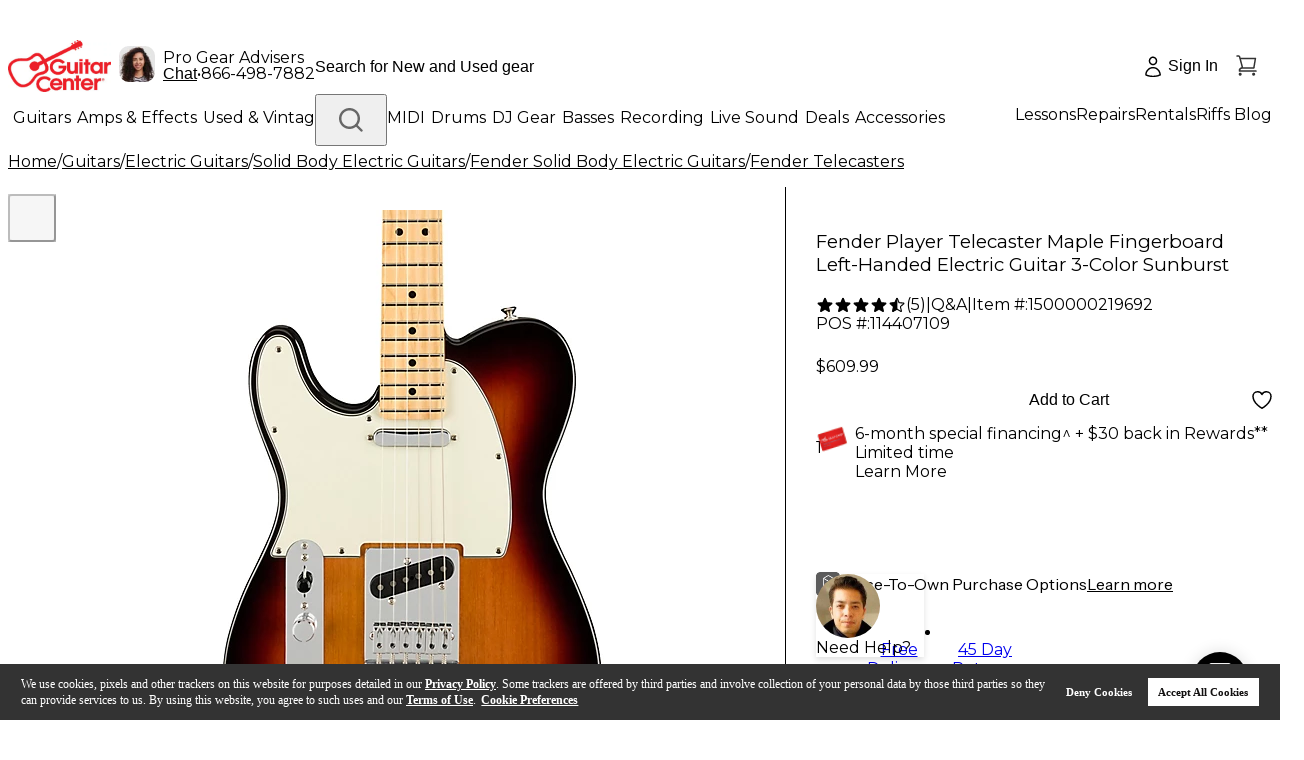

--- FILE ---
content_type: application/x-javascript;charset=utf-8
request_url: https://sb.monetate.net/img/1/p/1491/5982158.js/monetate.c.cr.js
body_size: 4867
content:
monetate.c.cr({"data": "(() => {\n  // ---------- Campaign Namespace (make unique per ad/campaign) ----------\n  const NAMESPACE = \" FenderQuantum\";\n  const REG_KEY = `__gridAdRegistry_${NAMESPACE}`;\n  if (window[REG_KEY]) return;\n  window[REG_KEY] = true;\n\n  // ---------- Config ----------\n  const CONFIG = {\n    position: 15, // 1-based ABSOLUTE visual slot\n    href: \"/Fender-Quantum-Collection.gc?icid=LP13530\",\n    alt: \"New Fender Quantum Interfaces\"\n    imgMobile:\n      \"https://media.guitarcenter.com/is/image/MMGS7/fc1b198de9313e7291fbb5015195b2aa6cba6165?wid=767&qlt=60\",\n    imgDesktop:\n      \"https://media.guitarcenter.com/is/image/MMGS7/619bc95a81f15d9d96ada9c090fddc23af86e9c4?wid=330&qlt=60\",\n  };\n\n  const DEBUG = false;\n  const log = (...a) => DEBUG && console.debug(`[GridAd:${NAMESPACE}]`, ...a);\n\n  // Candidate selectors (ordered)\n  const GRID_CANDIDATES = [\".product-grid > div\"];\n\n  const STYLE_ID = \"__gridAdStyles_v3\";\n  const MUTATION_DEBOUNCE_MS = 200;\n  const MAX_BOOT_TRIES = 80;\n  const BOOT_RETRY_MS = 250;\n\n  // ---------------- CSS (once) ----------------\n  (function ensureStyles() {\n    if (document.getElementById(STYLE_ID)) return;\n    const css = `\n[data-grid-ad]{border-color:#9ca3af;display:flex;justify-content:flex-start;border-bottom:1px solid #9ca3af;padding:19px 0;width:100%}\n@media (min-width:768px){[data-grid-ad]{border:none;padding:.375rem;width:50%}}\n@media (min-width:1024px){[data-grid-ad]{width:33.3333%}}\n@media (min-width:1280px){[data-grid-ad]{width:25%}}\n[data-grid-ad] .product-item{position:relative;height:233px;width:100%;cursor:pointer;border-radius:.125rem;background:#fff;padding:0}\n@media (min-width:768px){[data-grid-ad] .product-item{height:706px;min-height:600px;padding:22px 10px}\n[data-grid-ad] .product-item:hover{filter: drop-shadow(0 3px 12px rgba(0, 0, 0, 0.06));}}\n[data-grid-ad] .product-link{display:block;height:100%;width:100%;overflow:hidden;border-radius:.125rem;position:relative}\n[data-grid-ad] .product-img{position:absolute;inset:0;height:100%;width:100%;object-fit:cover;border-radius:.125rem}\n[data-grid-ad] .img-desktop{display:none}\n[data-grid-ad] .img-mobile{display:block}\n@media (min-width:768px){[data-grid-ad] .img-desktop{display:block}[data-grid-ad] .img-mobile{display:none}}\n[data-grid-ad] .screen-reader-only{position:absolute;width:1px;height:1px;padding:0;margin:-1px;overflow:hidden;clip:rect(0,0,0,0);white-space:nowrap;border:0}\n    `.trim();\n    const s = document.createElement(\"style\");\n    s.id = STYLE_ID;\n    s.type = \"text/css\";\n    s.appendChild(document.createTextNode(css));\n    document.head.appendChild(s);\n  })();\n\n  // ---------------- Ad DOM ----------------\n  let ad = document.querySelector(`[data-grid-ad=\"${NAMESPACE}\"]`);\n  if (!ad) {\n    ad = document.createElement(\"div\");\n    ad.setAttribute(\"data-grid-ad\", String(NAMESPACE));\n    ad.innerHTML = `\n      <div class=\"product-item\">\n        <a class=\"product-link\" aria-label=\"${CONFIG.alt}\" href=\"${CONFIG.href}\">\n          <img class=\"product-img img-mobile\" alt=\"\" aria-hidden=\"true\" decoding=\"async\" loading=\"lazy\" src=\"${CONFIG.imgMobile}\">\n          <img class=\"product-img img-desktop\" alt=\"\" aria-hidden=\"true\" decoding=\"async\" loading=\"lazy\" src=\"${CONFIG.imgDesktop}\">\n          <span class=\"screen-reader-only\">${CONFIG.alt}</span>\n        </a>\n      </div>\n    `;\n  }\n\n  // ---------------- State ----------------\n  const st = {\n    container: null,\n    containerVersion: 0,\n    inserted: !!ad.parentNode,\n    initialDisplay: ad.style.display || \"\",\n    gridObserver: null,\n    rootObserver: null,\n    evalTimer: null,\n    lastEval: 0,\n    bootTries: 0,\n    lastChildCount: null,\n    lastSnap: { page: null, filtered: null, containerVersion: null, index: null, visible: null },\n  };\n\n  // ---------------- Utilities ----------------\n  const now = () => performance.now();\n\n  const looksLikeOverlay = (el) => {\n    if (!el) return true;\n    const cl = el.classList || {};\n    if (cl.contains(\"fixed\") || cl.contains(\"inset-0\")) return true;\n    const stl = el.ownerDocument && el.ownerDocument.defaultView ? getComputedStyle(el) : { position: \"\" };\n    if (stl.position === \"fixed\") return true;\n    if (el.children && el.children.length < 4) return true;\n    if (!el.querySelector(\"a, img, picture\")) return true;\n    return false;\n  };\n\n  const findGridCandidate = () => {\n    for (const sel of GRID_CANDIDATES) {\n      const el = document.querySelector(sel);\n      if (el && !looksLikeOverlay(el)) return { el, sel };\n    }\n    return { el: null, sel: null };\n  };\n\n  // Robust container resolver (handles SPA swaps deep in the DOM)\n  const resolveContainer = () => {\n    if (st.container && !document.contains(st.container)) {\n      st.container = null;\n    }\n    const { el, sel } = findGridCandidate();\n    if (el && el !== st.container) {\n      log(\"grid container resolved:\", sel, el);\n      st.container = el;\n      st.containerVersion++;\n      detachGridObserver();\n      attachGridObserver();\n      return true;\n    }\n    return false;\n  };\n\n  // --- Page from URL (preferred) + dataLayer fallback ---\n  const getPageFromUrl = () => {\n    try {\n      const params = new URLSearchParams(location.search || \"\");\n      const raw = params.get(\"page\");\n      if (raw == null) return null;\n      const n = Number(raw);\n      return Number.isFinite(n) && n >= 1 ? n : 1;\n    } catch {\n      return null;\n    }\n  };\n\n  const getPageFromDataLayer = () => {\n    try {\n      const dl = window.dataLayer;\n      if (!Array.isArray(dl)) return null;\n      for (let i = dl.length - 1; i >= 0; i--) {\n        const e = dl[i];\n        const name = e && (e.event || e.eventName);\n        if (name === \"userChangePagination\") {\n          const n = Number(e?.userChangePagination?.pageNumber);\n          if (Number.isFinite(n) && n >= 1) return n;\n        }\n      }\n    } catch {}\n    return null;\n  };\n\n  const getCurrentPage = () => getPageFromUrl() ?? getPageFromDataLayer() ?? 1;\n\n  // Filters from query AND hash query\n  const getHashQueryParams = () => {\n    try {\n      const h = location.hash || \"\";\n      const qIndex = h.indexOf(\"?\");\n      if (qIndex === -1) return new URLSearchParams(\"\");\n      return new URLSearchParams(h.slice(qIndex + 1));\n    } catch {\n      return new URLSearchParams(\"\");\n    }\n  };\n  const paramExistsAndNonEmpty = (params, key) => {\n    if (!params.has(key)) return false;\n    const v = (params.get(key) || \"\").trim();\n    return v.length > 0 && v !== \"0\" && v !== \"false\";\n  };\n  const FILTER_KEYS = [\"filters\", \"prefn\", \"prefv\", \"srule\", \"N\", \"Ntt\", \"type\", \"categoryFacet\"];\n  const hasActiveFilters = () => {\n    try {\n      const qs = new URLSearchParams(location.search || \"\");\n      const hs = getHashQueryParams();\n      for (const key of FILTER_KEYS) {\n        if (paramExistsAndNonEmpty(qs, key) || paramExistsAndNonEmpty(hs, key)) return true;\n      }\n      return false;\n    } catch {\n      return false;\n    }\n  };\n\n  // ----- ABSOLUTE placement helpers -----\n  const currentAbsoluteIndex = (container) => {\n    if (!container) return -1;\n    let i = 0;\n    for (const child of container.children) {\n      if (child === ad) return i;\n      i++;\n    }\n    return -1;\n  };\n\n  // Skip our own ad while counting to avoid off-by-one on reinsert\n  const findAbsoluteAnchor = (container, desired1Based) => {\n    if (!container) return null;\n    const desiredIdx = Math.max(desired1Based - 1, 0);\n    let i = 0;\n    for (const child of container.children) {\n      if (child === ad) continue;\n      if (i === desiredIdx) return child;\n      i++;\n    }\n    return null; // append if not enough non-self children\n  };\n\n  const placeAdIfNeeded = () => {\n    if (!st.container) return false;\n\n    const desired = Math.max(CONFIG.position - 1, 0);\n    const actual = currentAbsoluteIndex(st.container);\n    if (actual === desired) return true;\n\n    const anchor = findAbsoluteAnchor(st.container, CONFIG.position);\n    if (anchor) st.container.insertBefore(ad, anchor);\n    else st.container.appendChild(ad);\n\n    if (!st.inserted) {\n      st.inserted = true;\n      st.initialDisplay = ad.style.display || \"\";\n    }\n    return true;\n  };\n\n  const showAd = () => {\n    // If the ad was removed by the app, consider it not inserted anymore\n    if (!document.contains(ad)) st.inserted = false;\n    if (!st.inserted) return;\n    if (st.initialDisplay && st.initialDisplay !== \"none\") ad.style.display = st.initialDisplay;\n    else ad.style.removeProperty(\"display\");\n    ad.hidden = false;\n    ad.removeAttribute(\"aria-hidden\");\n  };\n\n  const hideAd = () => {\n    if (!document.contains(ad)) {\n      st.inserted = false;\n      return;\n    }\n    ad.style.display = \"none\";\n    ad.hidden = true;\n    ad.setAttribute(\"aria-hidden\", \"true\");\n  };\n\n  // ---------------- Evaluation (THROTTLED) ----------------\n  const scheduleEval = () => {\n    const elapsed = now() - st.lastEval;\n    if (st.evalTimer) return;\n    const wait = elapsed >= MUTATION_DEBOUNCE_MS ? 0 : MUTATION_DEBOUNCE_MS - elapsed;\n    st.evalTimer = setTimeout(() => {\n      st.evalTimer = null;\n      st.lastEval = now();\n      evaluate();\n    }, wait);\n  };\n\n  const evaluate = () => {\n    // Re-resolve container first (handles SPA swaps)\n    resolveContainer();\n\n    const page = getCurrentPage();\n    const filtered = hasActiveFilters();\n    const actualIdx = st.container ? currentAbsoluteIndex(st.container) : -1;\n    const visible = st.inserted && ad.style.display !== \"none\";\n\n    const same =\n      st.lastSnap.page === page &&\n      st.lastSnap.filtered === filtered &&\n      st.lastSnap.containerVersion === st.containerVersion &&\n      st.lastSnap.index === actualIdx &&\n      st.lastSnap.visible === visible;\n\n    if (same) return;\n\n    log(\"evaluate\", {\n      page,\n      filtered,\n      inserted: st.inserted,\n      containerVersion: st.containerVersion,\n      position: CONFIG.position,\n    });\n\n    st.lastSnap = { page, filtered, containerVersion: st.containerVersion, index: actualIdx, visible };\n\n    const urlPage = getPageFromUrl();\n    // When filters are removed, we should check the URL page parameter\n    // If there's no page parameter, we're effectively on page 1\n    if ((!filtered && !urlPage) || (urlPage === 1 && !filtered)) {\n      // Ensure ad node exists in DOM tree before showing\n      placeAdIfNeeded();\n      st.inserted = document.contains(ad);\n      showAd();\n    } else {\n      hideAd();\n    }\n  };\n\n  // ---------------- Observers ----------------\n  const detachGridObserver = () => {\n    if (st.gridObserver) {\n      st.gridObserver.disconnect();\n      st.gridObserver = null;\n    }\n  };\n  const detachRootObserver = () => {\n    if (st.rootObserver) {\n      st.rootObserver.disconnect();\n      st.rootObserver = null;\n    }\n  };\n\n  const attachGridObserver = () => {\n    if (!st.container || st.gridObserver) return;\n    st.lastChildCount = st.container.children.length;\n\n    st.gridObserver = new MutationObserver((muts) => {\n      let touched = false;\n\n      const curr = st.container.children.length;\n      if (curr !== st.lastChildCount) {\n        st.lastChildCount = curr;\n        touched = true;\n      } else {\n        for (const m of muts) {\n          if (m.type === \"childList\" && (m.addedNodes.length || m.removedNodes.length)) {\n            touched = true;\n            break;\n          }\n        }\n      }\n      if (touched) scheduleEval();\n    });\n\n    // childList-only is enough and cheap\n    st.gridObserver.observe(st.container, { childList: true });\n  };\n\n  // WATCH: container can swap deeper than <body> childList; observe subtree\n  const attachRootObserver = () => {\n    if (st.rootObserver) return;\n\n    st.rootObserver = new MutationObserver(() => {\n      // If container was removed or a new candidate appeared, resolve\n      if (!st.container || !document.contains(st.container)) {\n        if (resolveContainer()) scheduleEval();\n      }\n    });\n\n    // Observe subtree for structural swaps that replace the grid\n    st.rootObserver.observe(document.body || document.documentElement, { childList: true, subtree: true });\n\n    // Initial resolve\n    resolveContainer();\n  };\n\n  // ---------------- Bootstrap ----------------\n  const boot = () => {\n    if (!st.rootObserver) attachRootObserver();\n    if (st.container) {\n      scheduleEval();\n      return;\n    }\n    if (st.bootTries++ < MAX_BOOT_TRIES) setTimeout(boot, BOOT_RETRY_MS);\n    else log(\"No grid container found after retries.\", GRID_CANDIDATES);\n  };\n  boot();\n\n  // ---------------- URL / SPA change hooks ----------------\n  const onUrlChange = () => {\n    resolveContainer();\n    scheduleEval();\n  };\n  const _pushState = history.pushState;\n  const _replaceState = history.replaceState;\n  history.pushState = function () {\n    _pushState.apply(this, arguments);\n    onUrlChange();\n  };\n  history.replaceState = function () {\n    _replaceState.apply(this, arguments);\n    onUrlChange();\n  };\n  window.addEventListener(\"popstate\", onUrlChange);\n  window.addEventListener(\"hashchange\", onUrlChange);\n\n  // Cheap periodic safety check: if container disappears without URL change\n  setInterval(() => {\n    resolveContainer();\n    scheduleEval();\n  }, 1500);\n\n  // ---------------- Debug (namespaced) ----------------\n  window.__gridAdDebug = window.__gridAdDebug || {};\n  window.__gridAdDebug[NAMESPACE] = {\n    DEBUG,\n    evaluate: () => scheduleEval(),\n    getPageFromUrl,\n    getPageFromDataLayer,\n    getCurrentPage,\n    hasFilters: hasActiveFilters,\n    getContainer: () => st.container,\n    getAbsoluteIndex: () => (st.container ? currentAbsoluteIndex(st.container) : -1),\n  };\n\n  // ---------------- Cleanup ----------------\n  const me = document.currentScript;\n  const cleanObs = new MutationObserver(() => {\n    if (me && !document.contains(me)) {\n      detachGridObserver();\n      detachRootObserver();\n      cleanObs.disconnect();\n    }\n  });\n  cleanObs.observe(document.documentElement, { childList: true, subtree: true });\n})();\n", "ref": "1491/5982158.js"});

--- FILE ---
content_type: image/svg+xml
request_url: https://www.guitarcenter.com/assets/images/pdp/warning.svg
body_size: 1567
content:
<svg xmlns:dc="http://purl.org/dc/elements/1.1/" xmlns:cc="http://creativecommons.org/ns#" xmlns:rdf="http://www.w3.org/1999/02/22-rdf-syntax-ns#" xmlns:svg="http://www.w3.org/2000/svg" xmlns="http://www.w3.org/2000/svg" version="1.1" width="156.262" id="svg1609" height="144.407">
  <title id="title4599">Warning sign</title>
  <metadata id="metadata2">
    <rdf:RDF>
      <cc:Work rdf:about="">
        <dc:title>Warning sign</dc:title>
        <dc:description/>
        <dc:subject>
          <rdf:Bag>
            <rdf:li/>
            <rdf:li>caution</rdf:li>
            <rdf:li>security</rdf:li>
            <rdf:li>warning</rdf:li>
            <rdf:li>signs_and_symbols</rdf:li>
            <rdf:li>sign</rdf:li>
          </rdf:Bag>
        </dc:subject>
        <dc:publisher>
          <cc:Agent rdf:about="http://www.openclipart.org">
            <dc:title>Thomas Weller</dc:title>
          </cc:Agent>
        </dc:publisher>
        <dc:creator>
          <cc:Agent>
            <dc:title>Thomas Weller</dc:title>
          </cc:Agent>
        </dc:creator>
        <dc:rights>
          <cc:Agent>
            <dc:title>Thomas Weller</dc:title>
          </cc:Agent>
        </dc:rights>
        <dc:date/>
        <dc:format>image/svg+xml</dc:format>
        <dc:type rdf:resource="http://purl.org/dc/dcmitype/StillImage"/>
        <cc:license rdf:resource="http://web.resource.org/cc/PublicDomain"/>
        <dc:language>en</dc:language>
      </cc:Work>
      <cc:License rdf:about="http://web.resource.org/cc/PublicDomain">
        <cc:permits rdf:resource="http://web.resource.org/cc/Reproduction"/>
        <cc:permits rdf:resource="http://web.resource.org/cc/Distribution"/>
        <cc:permits rdf:resource="http://web.resource.org/cc/DerivativeWorks"/>
      </cc:License>
    </rdf:RDF>
  </metadata>
  <defs id="defs1610">
    <marker viewBox="0 0 10 10" refY="5" refX="0" orient="auto" markerWidth="4" markerUnits="strokeWidth" markerHeight="3" id="ArrowEnd">
      <path id="path1612" d="M 0 0 L 10 5 L 0 10 z"/>
    </marker>
    <marker viewBox="0 0 10 10" refY="5" refX="10" orient="auto" markerWidth="4" markerUnits="strokeWidth" markerHeight="3" id="ArrowStart">
      <path id="path1614" d="M 10 0 L 0 5 L 10 10 z"/>
    </marker>
  </defs>
  <g transform="matrix(0.99073487,0,0,0.99073487,186.61494,2.4370252)" id="g4593">
    <path id="path4595" d="m -109.16602,7.2265625 c -0.13666,0.0017 -0.27279,0.017412 -0.40625,0.046875 -3.19494,0.029452 -6.17603,1.6944891 -7.78515,4.4824215 l -31.25,54.126953 -31.25,54.126958 h 0.002 c -3.41988,5.92217 1.01692,13.60908 7.85547,13.60937 h 62.5 62.501953 c 6.838552,-3.2e-4 11.277321,-7.68721 7.857422,-13.60937 l -31.25,-54.126958 -31.251955,-54.126953 c -1.46518,-2.5386342 -4.07917,-4.1634136 -6.97851,-4.4492184 -0.14501,-0.042788 -0.2944,-0.068998 -0.44532,-0.078125 h -0.004 c -0.0312,-0.00138 -0.0625,-0.00203 -0.0937,-0.00195 z" style="color:#000000;opacity:1;solid-color:#000000;fill:#000000;fill-opacity:1;stroke:none;"/>
    <path style="color:#000000;opacity:1;solid-color:#000000;fill:#ffffff;fill-opacity:1;stroke:none;" d="m -109.16545,9.2265625 c -2.63992,-0.1247523 -5.13786,1.2403375 -6.45899,3.5292965 l -31.25,54.126953 -31.25,54.126958 c -2.67464,4.63164 0.77657,10.60914 6.125,10.60937 h 62.5 62.50196 c 5.34844,-2.5e-4 8.79965,-5.97774 6.125,-10.60937 l -31.25,-54.126958 -31.25196,-54.126953 c -1.20213,-2.082863 -3.38689,-3.4150037 -5.78906,-3.5292965 h -0.002 z" id="path4583"/>
    <path style="color:#000000;opacity:1;solid-color:#000000;fill:#000000;fill-opacity:1;stroke:none;" d="m -109.25919,11.224609 c -1.89626,-0.08961 -3.68385,0.887082 -4.63282,2.53125 l -31.25,54.126953 -31.25,54.126958 c -1.95283,3.38168 0.48755,7.6092 4.39258,7.60937 h 62.5 62.50196 c 3.905026,-1.8e-4 6.345394,-4.2277 4.39257,-7.60937 l -31.25,-54.126958 -31.25195,-54.126953 c -0.86311,-1.495461 -2.42763,-2.44919 -4.15234,-2.53125 z" id="path4577"/>
    <path style="opacity:1;fill:#ffcc00;fill-opacity:1;stroke:none;" id="path4573" d="m -46.997381,124.54655 -62.501079,0 -62.50108,0 31.25054,-54.127524 31.25054,-54.127522 31.25054,54.127521 z"/>
    <g id="g858" transform="translate(-188.06236)">
      <circle r="8.8173475" cy="111.11701" cx="78.564362" id="path846" style="opacity:1;fill:#000000;fill-opacity:1;stroke:none;"/>
      <path id="circle848" d="m 78.564453,42.955078 c -4.869714,-5.59e-4 -8.817839,3.946692 -8.818359,8.816406 3.15625,37.460938 0,0 3.15625,37.460938 8.93e-4,3.126411 2.535698,5.660342 5.662109,5.660156 3.126411,1.86e-4 5.661216,-2.533745 5.662109,-5.660156 3.154297,-37.460938 0,0 3.154297,-37.460938 -5.2e-4,-4.868951 -3.947455,-8.815886 -8.816406,-8.816406 z" style="opacity:1;fill:#000000;fill-opacity:1;stroke:none;"/>
    </g>
  </g>
</svg>


--- FILE ---
content_type: application/javascript
request_url: https://cdn.clarip.com/gci/donotsell/assets/js/donotsell-block.min.js
body_size: 1645
content:
function receiveMessageFromClaripDnsManager(e){var n="https://"+claripCdnHost;if(e.origin===n&&void 0!==e.data){var o=e.data.messageType;void 0!==o&&("close-dns-manager"===o?hideDoNotSellManager():"proceed-to-dsr-form"===o?(enableEnforcementScope?checkEnforcementScope(e.data.stateSelected)&&setCookie(doNotSellCookieName,doNotSellCookieValue,doNotSellCookieExpirationAge):setCookie(doNotSellCookieName,doNotSellCookieValue,doNotSellCookieExpirationAge),"function"==typeof claripDNSSSubmissionWebCallback&&claripDNSSSubmissionWebCallback(),e.data.redirectToSuccessPage?(hideDoNotSellManager(),window.open(dnsSubmissionUrl,"_blank")):e.data.showSuccessMessageInPopup||hideDoNotSellManager()):"execute-gpc-dnss-submission-callback"===o&&(setCookie(doNotSellCookieName,doNotSellCookieValue,doNotSellCookieExpirationAge),"function"==typeof claripDNSSSubmissionWebCallback&&claripDNSSSubmissionWebCallback()))}}function createClaripDoNotSellManager(){var e=getDomainName(window.location.hostname),n=document.createElement("div");n.classList.add("clarip-dns-manager"),document.getElementsByTagName("body")[0].appendChild(n);var o='<iframe id="clarip-dns-manager-component" src="https://'+claripCdnHost+"/"+clientName+"/donotsell/"+("undefined"!=typeof dnsControllerType&&"option-1"===dnsControllerType?globalDnsDeployment?"controller.html":e+"-controller.html":globalDnsDeployment?"dsr-controller.html":e+"-dsr-controller.html")+"?start="+e+"&client="+clientName+"&brand="+window.location.hostname+"&globalDnsDeployment="+globalDnsDeployment+"&pageUrl="+encodeURIComponent(window.location.href)+'" width="100%" height="100%" frameborder="no" scrolling="yes" style="position: relative; margin-bottom: -20px;"></iframe>';n.innerHTML='<div class="clarip-dns-manager-content">'+o+"</div>"}function claripDoNotSellManagerHandler(){enableDoNotSellManager()}function showDoNotSellManager(){document.querySelector(".clarip-dns-manager").classList.add("show-dns-manager","clarip-dns-manager-position"),"undefined"!=typeof dynamicDSRFormFieldsPrefill&&!0===dynamicDSRFormFieldsPrefill&&prefillDSRFormFields()}function hideDoNotSellManager(){document.querySelector(".clarip-dns-manager").classList.remove("clarip-dns-manager-position","show-dns-manager")}function getCookie(e){for(var n=e+"=",o=decodeURI(document.cookie).split(";"),t=0;t<o.length;t++){for(var a=o[t];" "==a.charAt(0);)a=a.substring(1);if(0==a.indexOf(n))return a.substring(n.length,a.length)}return""}function setCookie(e,n,o){var t=getCookieDomain(),a=new Date;a.setTime(a.getTime()+864e5*o);var r="expires="+a.toGMTString();document.cookie=e+"="+n+";domain="+t+";"+r+";path=/"}function deleteCookie(e){document.cookie=e+"=; Path=/; Expires=Thu, 01 Jan 1970 00:00:01 GMT;"}function getCookieDomain(){var e=location.hostname.split(".").reverse();return"."+e[1]+"."+e[0]}function getDomainName(e){return e.substring(e.lastIndexOf(".",e.lastIndexOf(".")-1)+1)}function enableDoNotSellManager(){if("undefined"!=typeof enableDNSGeolocation&&!0===enableDNSGeolocation){var e=localStorage.getItem("countryCode"),n=localStorage.getItem("regionCode");null===e&&null===n?getUserGeolocation(function(e,n){if(e)return!1;var o=JSON.parse(n),t=o.countryCode,a=o.regionCode;localStorage.setItem("countryCode",t),localStorage.setItem("regionCode",a),enableDoNotSellManager()}):checkGeolocationCondition(e,n)?showDoNotSellManager():window.location.href=standardDsrFormUrl}else showDoNotSellManager()}function checkGeolocationCondition(e,n){return"undefined"==typeof countryList||null===countryList||0===countryList.length||1===countryList.length&&""===countryList[0]||("undefined"==typeof regionList||null===regionList||0===regionList.length||1===regionList.length&&""===regionList[0]?countryList.includes(e.toUpperCase()):countryList.includes(e.toUpperCase())&&regionList.includes(n.toUpperCase()))}function checkEnforcementScope(e){return"undefined"==typeof enforcementScopeRegionList||null===enforcementScopeRegionList||0===enforcementScopeRegionList.length||1===enforcementScopeRegionList.length&&""===enforcementScopeRegionList[0]||enforcementScopeRegionList.includes(e.toUpperCase())}function getUserGeolocation(e){var n="https://"+claripHost+"/donotsell/api/location.php",o=new XMLHttpRequest;o.open("GET",n,!1),o.onload=function(){e(null,o.response)},o.onerror=function(){e(o.response)},o.send()}function prefillDSRFormFields(){var e=document.getElementById("clarip-dns-manager-component"),n="undefined"!=typeof claripDNSSCustomerData?claripDNSSCustomerData:{};n.isDnssCaptured=getCookie(doNotSellCookieName)==doNotSellCookieValue.toString(),n.isGPCSignalEnabled=navigator.globalPrivacyControl,e.contentWindow.postMessage({messageType:"prefill-dsr-form",attr:{claripDNSSCustomerData:n}},"*")}function checkGPCSignal(){var e=navigator.globalPrivacyControl;if(e){var n="undefined"!=typeof claripDNSSCustomerData?claripDNSSCustomerData:{};isUserLoggedIn=void 0!==n.loggedIn&&n.loggedIn,isClaripDNSSCookieSet=getCookie(doNotSellCookieName)==doNotSellCookieValue.toString(),setCookie("clarip_gpc",e.toString(),doNotSellCookieExpirationAge),setCookie(doNotSellCookieName,doNotSellCookieValue,doNotSellCookieExpirationAge),!isUserLoggedIn&&(isUserLoggedIn||isClaripDNSSCookieSet)||setTimeout(function(){var e;document.getElementById("clarip-dns-manager-component").contentWindow.postMessage({messageType:"process-gpc-signal",attr:{claripDNSSCustomerData:n}},"*")},2e3)}else deleteCookie("clarip_gpc")}window.YETT_WHITELIST="undefined"!=typeof domainList?domainList:[],getCookie(doNotSellCookieName)===doNotSellCookieValue.toString()&&blockThirdPartyScripts(),window.addEventListener("message",receiveMessageFromClaripDnsManager,!1),window.addEventListener("load",function(){createClaripDoNotSellManager();for(var e=document.querySelectorAll(doNotSellLinkSelector),n=0;n<e.length;n++)e[n].onclick=function(){return claripDoNotSellManagerHandler(),!1};checkGPCSignal()});